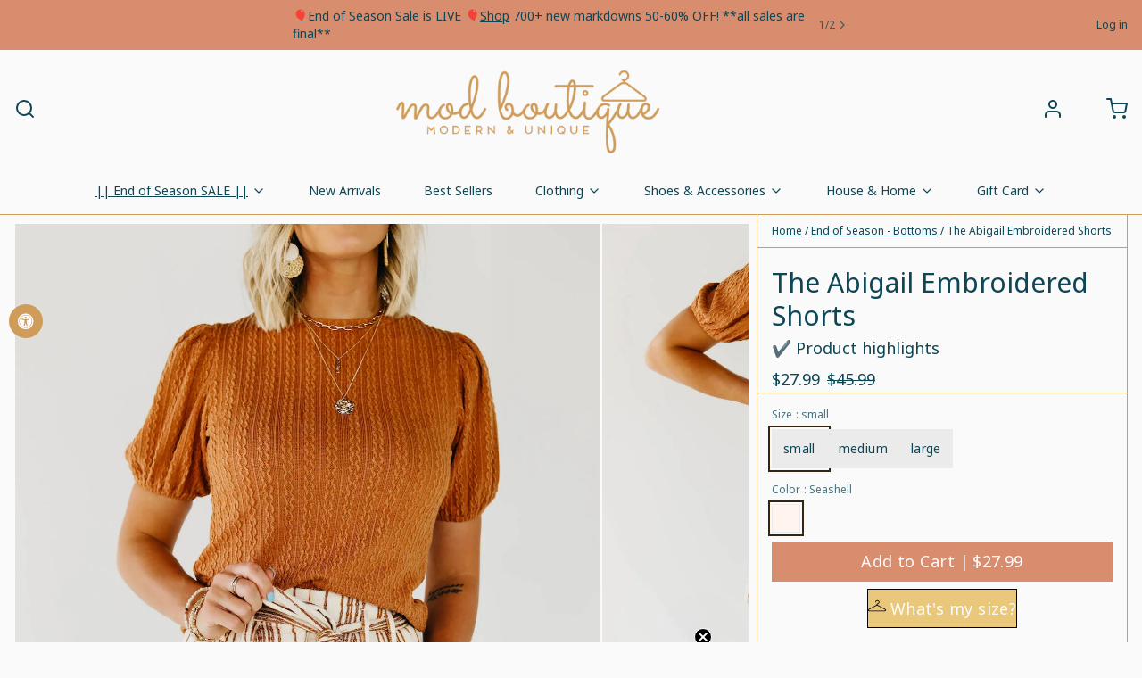

--- FILE ---
content_type: text/javascript; charset=utf-8
request_url: https://www.modboutiquevw.com/products/the-abigail-embroidered-shorts.js
body_size: 1456
content:
{"id":6751559057486,"title":"The Abigail Embroidered Shorts","handle":"the-abigail-embroidered-shorts","description":"\u003cp\u003e\u003cstrong\u003e\u003cspan style=\"color: rgb(184, 49, 47);\"\u003eFINAL SALE\u003c\/span\u003e\u003c\/strong\u003e\u003c\/p\u003e\u003ch5 data-mce-fragment=\"1\"\u003eDescription\u003c\/h5\u003e\n\u003cp\u003eA fun summer short is just what you need! The Abigail Shorts feature a vertical stripe pattern, removable tie waist detail, side pockets, and are lined! This creamy ivory base color makes the rust of the stripes stand out! She pairs perfectly with our William Top that just released as well! \u003c\/p\u003e\n\u003cp\u003e\u003cspan\u003eBe sure to check the measurements and fit guide below to find the best fit for you!\u003c\/span\u003e\u003c\/p\u003e\n\u003ch5 data-mce-fragment=\"1\"\u003eSizing\u003c\/h5\u003e\n\u003cul data-mce-fragment=\"1\"\u003e\n\u003cli data-mce-fragment=\"1\"\u003eTrue to size\u003c\/li\u003e\n\u003cli data-mce-fragment=\"1\"\u003eModel is wearing a size small\u003c\/li\u003e\n\u003cli data-mce-fragment=\"1\"\u003eSmall - Waist 27\" \/\/ Length 13.75\" \/\/ Inseam 2\"\u003c\/li\u003e\n\u003cli data-mce-fragment=\"1\"\u003eMedium - Waist 29\" \/\/ Length 14\" \/\/ Inseam 2.25\"\u003c\/li\u003e\n\u003cli data-mce-fragment=\"1\"\u003eLarge - Waist 31\" \/\/ Length 14.25\" \/\/ Inseam 2.5\"\u003c\/li\u003e\n\u003c\/ul\u003e\n\u003ch5 data-mce-fragment=\"1\"\u003eMaterial Contents\u003c\/h5\u003e\n\u003cul data-mce-fragment=\"1\"\u003e\n\u003cli data-mce-fragment=\"1\"\u003e100% Rayon\u003c\/li\u003e\n\u003cli data-mce-fragment=\"1\"\u003eLining - 100% Cotton\u003c\/li\u003e\n\u003c\/ul\u003e","published_at":"2023-01-04T22:16:31-05:00","created_at":"2022-05-25T16:10:14-04:00","vendor":"MOD Boutique","type":"sale disperse bottoms","tags":["EN71093HY01","final sale"],"price":2799,"price_min":2799,"price_max":2799,"available":true,"price_varies":false,"compare_at_price":4599,"compare_at_price_min":4599,"compare_at_price_max":4599,"compare_at_price_varies":false,"variants":[{"id":39831806115918,"title":"small \/ Seashell","option1":"small","option2":"Seashell","option3":null,"sku":"42-A-0048B-S","requires_shipping":true,"taxable":true,"featured_image":null,"available":true,"name":"The Abigail Embroidered Shorts - small \/ Seashell","public_title":"small \/ Seashell","options":["small","Seashell"],"price":2799,"weight":159,"compare_at_price":4599,"inventory_quantity":25,"inventory_management":"shopify","inventory_policy":"deny","barcode":"06115918","quantity_rule":{"min":1,"max":null,"increment":1},"quantity_price_breaks":[],"requires_selling_plan":false,"selling_plan_allocations":[]},{"id":39831806148686,"title":"medium \/ Seashell","option1":"medium","option2":"Seashell","option3":null,"sku":"42-A-0043M","requires_shipping":true,"taxable":true,"featured_image":null,"available":true,"name":"The Abigail Embroidered Shorts - medium \/ Seashell","public_title":"medium \/ Seashell","options":["medium","Seashell"],"price":2799,"weight":159,"compare_at_price":4599,"inventory_quantity":25,"inventory_management":"shopify","inventory_policy":"deny","barcode":"06148686","quantity_rule":{"min":1,"max":null,"increment":1},"quantity_price_breaks":[],"requires_selling_plan":false,"selling_plan_allocations":[]},{"id":39831806181454,"title":"large \/ Seashell","option1":"large","option2":"Seashell","option3":null,"sku":"42-A-0040L","requires_shipping":true,"taxable":true,"featured_image":null,"available":true,"name":"The Abigail Embroidered Shorts - large \/ Seashell","public_title":"large \/ Seashell","options":["large","Seashell"],"price":2799,"weight":159,"compare_at_price":4599,"inventory_quantity":25,"inventory_management":"shopify","inventory_policy":"deny","barcode":"06181454","quantity_rule":{"min":1,"max":null,"increment":1},"quantity_price_breaks":[],"requires_selling_plan":false,"selling_plan_allocations":[]}],"images":["\/\/cdn.shopify.com\/s\/files\/1\/0456\/9677\/products\/2A0A0742_bdae4a57-1435-4800-a1e4-51e798abe506.jpg?v=1656081632","\/\/cdn.shopify.com\/s\/files\/1\/0456\/9677\/products\/2A0A0740.jpg?v=1656081632","\/\/cdn.shopify.com\/s\/files\/1\/0456\/9677\/products\/2A0A0735_fd7de3d2-8cf3-46f1-9dcb-117753c8ff6e.jpg?v=1656081632","\/\/cdn.shopify.com\/s\/files\/1\/0456\/9677\/products\/2A0A0736_9b01a22f-5618-4201-83e9-88528064680b.jpg?v=1656081632","\/\/cdn.shopify.com\/s\/files\/1\/0456\/9677\/products\/2A0A0737_b2afcb06-5662-43ce-935d-6908e1da65c3.jpg?v=1656081632","\/\/cdn.shopify.com\/s\/files\/1\/0456\/9677\/products\/2A0A0738_fb8ffeee-d21e-4831-b89b-aa31474a1b3a.jpg?v=1656081624","\/\/cdn.shopify.com\/s\/files\/1\/0456\/9677\/products\/2A0A0739.jpg?v=1656081624","\/\/cdn.shopify.com\/s\/files\/1\/0456\/9677\/products\/2A0A0751_861badde-4bc0-449a-be60-843c16ff26ba.jpg?v=1656081612"],"featured_image":"\/\/cdn.shopify.com\/s\/files\/1\/0456\/9677\/products\/2A0A0742_bdae4a57-1435-4800-a1e4-51e798abe506.jpg?v=1656081632","options":[{"name":"Size","position":1,"values":["small","medium","large"]},{"name":"Color","position":2,"values":["Seashell"]}],"url":"\/products\/the-abigail-embroidered-shorts","media":[{"alt":null,"id":21684481851470,"position":1,"preview_image":{"aspect_ratio":0.667,"height":1800,"width":1200,"src":"https:\/\/cdn.shopify.com\/s\/files\/1\/0456\/9677\/products\/2A0A0742_bdae4a57-1435-4800-a1e4-51e798abe506.jpg?v=1656081632"},"aspect_ratio":0.667,"height":1800,"media_type":"image","src":"https:\/\/cdn.shopify.com\/s\/files\/1\/0456\/9677\/products\/2A0A0742_bdae4a57-1435-4800-a1e4-51e798abe506.jpg?v=1656081632","width":1200},{"alt":null,"id":21684481785934,"position":2,"preview_image":{"aspect_ratio":0.667,"height":1800,"width":1200,"src":"https:\/\/cdn.shopify.com\/s\/files\/1\/0456\/9677\/products\/2A0A0740.jpg?v=1656081632"},"aspect_ratio":0.667,"height":1800,"media_type":"image","src":"https:\/\/cdn.shopify.com\/s\/files\/1\/0456\/9677\/products\/2A0A0740.jpg?v=1656081632","width":1200},{"alt":null,"id":21682640093262,"position":3,"preview_image":{"aspect_ratio":0.667,"height":1584,"width":1056,"src":"https:\/\/cdn.shopify.com\/s\/files\/1\/0456\/9677\/products\/0bbfd6e4de5b4c028000d1bf5ddd3b94.thumbnail.0000000.jpg?v=1656014208"},"aspect_ratio":0.667,"duration":10577,"media_type":"video","sources":[{"format":"mp4","height":480,"mime_type":"video\/mp4","url":"https:\/\/cdn.shopify.com\/videos\/c\/vp\/0bbfd6e4de5b4c028000d1bf5ddd3b94\/0bbfd6e4de5b4c028000d1bf5ddd3b94.SD-480p-1.5Mbps.mp4","width":320},{"format":"mp4","height":720,"mime_type":"video\/mp4","url":"https:\/\/cdn.shopify.com\/videos\/c\/vp\/0bbfd6e4de5b4c028000d1bf5ddd3b94\/0bbfd6e4de5b4c028000d1bf5ddd3b94.HD-720p-4.5Mbps.mp4","width":480},{"format":"mp4","height":1080,"mime_type":"video\/mp4","url":"https:\/\/cdn.shopify.com\/videos\/c\/vp\/0bbfd6e4de5b4c028000d1bf5ddd3b94\/0bbfd6e4de5b4c028000d1bf5ddd3b94.HD-1080p-7.2Mbps.mp4","width":720},{"format":"m3u8","height":1080,"mime_type":"application\/x-mpegURL","url":"https:\/\/cdn.shopify.com\/videos\/c\/vp\/0bbfd6e4de5b4c028000d1bf5ddd3b94\/0bbfd6e4de5b4c028000d1bf5ddd3b94.m3u8","width":720}]},{"alt":null,"id":21684481622094,"position":4,"preview_image":{"aspect_ratio":0.667,"height":1800,"width":1200,"src":"https:\/\/cdn.shopify.com\/s\/files\/1\/0456\/9677\/products\/2A0A0735_fd7de3d2-8cf3-46f1-9dcb-117753c8ff6e.jpg?v=1656081632"},"aspect_ratio":0.667,"height":1800,"media_type":"image","src":"https:\/\/cdn.shopify.com\/s\/files\/1\/0456\/9677\/products\/2A0A0735_fd7de3d2-8cf3-46f1-9dcb-117753c8ff6e.jpg?v=1656081632","width":1200},{"alt":null,"id":21684481654862,"position":5,"preview_image":{"aspect_ratio":0.667,"height":1800,"width":1200,"src":"https:\/\/cdn.shopify.com\/s\/files\/1\/0456\/9677\/products\/2A0A0736_9b01a22f-5618-4201-83e9-88528064680b.jpg?v=1656081632"},"aspect_ratio":0.667,"height":1800,"media_type":"image","src":"https:\/\/cdn.shopify.com\/s\/files\/1\/0456\/9677\/products\/2A0A0736_9b01a22f-5618-4201-83e9-88528064680b.jpg?v=1656081632","width":1200},{"alt":null,"id":21684481687630,"position":6,"preview_image":{"aspect_ratio":0.667,"height":1800,"width":1200,"src":"https:\/\/cdn.shopify.com\/s\/files\/1\/0456\/9677\/products\/2A0A0737_b2afcb06-5662-43ce-935d-6908e1da65c3.jpg?v=1656081632"},"aspect_ratio":0.667,"height":1800,"media_type":"image","src":"https:\/\/cdn.shopify.com\/s\/files\/1\/0456\/9677\/products\/2A0A0737_b2afcb06-5662-43ce-935d-6908e1da65c3.jpg?v=1656081632","width":1200},{"alt":null,"id":21684481720398,"position":7,"preview_image":{"aspect_ratio":0.667,"height":1800,"width":1200,"src":"https:\/\/cdn.shopify.com\/s\/files\/1\/0456\/9677\/products\/2A0A0738_fb8ffeee-d21e-4831-b89b-aa31474a1b3a.jpg?v=1656081624"},"aspect_ratio":0.667,"height":1800,"media_type":"image","src":"https:\/\/cdn.shopify.com\/s\/files\/1\/0456\/9677\/products\/2A0A0738_fb8ffeee-d21e-4831-b89b-aa31474a1b3a.jpg?v=1656081624","width":1200},{"alt":null,"id":21684481753166,"position":8,"preview_image":{"aspect_ratio":0.667,"height":1800,"width":1200,"src":"https:\/\/cdn.shopify.com\/s\/files\/1\/0456\/9677\/products\/2A0A0739.jpg?v=1656081624"},"aspect_ratio":0.667,"height":1800,"media_type":"image","src":"https:\/\/cdn.shopify.com\/s\/files\/1\/0456\/9677\/products\/2A0A0739.jpg?v=1656081624","width":1200},{"alt":null,"id":21684481884238,"position":9,"preview_image":{"aspect_ratio":0.667,"height":1800,"width":1200,"src":"https:\/\/cdn.shopify.com\/s\/files\/1\/0456\/9677\/products\/2A0A0751_861badde-4bc0-449a-be60-843c16ff26ba.jpg?v=1656081612"},"aspect_ratio":0.667,"height":1800,"media_type":"image","src":"https:\/\/cdn.shopify.com\/s\/files\/1\/0456\/9677\/products\/2A0A0751_861badde-4bc0-449a-be60-843c16ff26ba.jpg?v=1656081612","width":1200}],"requires_selling_plan":false,"selling_plan_groups":[]}